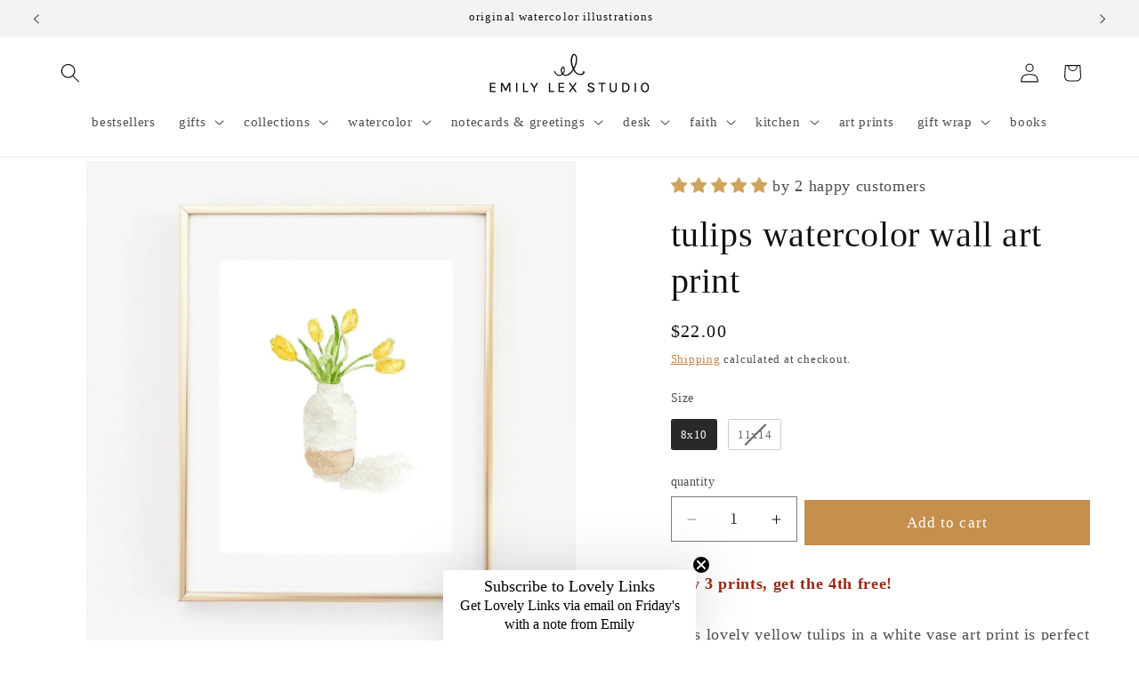

--- FILE ---
content_type: text/html; charset=utf-8
request_url: https://shop.emilylex.com/recommendations/products?limit=4&product_id=6153576382630&section_id=template--20040352891111__related-products
body_size: 1899
content:
<section id="shopify-section-template--20040352891111__related-products" class="shopify-section section"><link href="//shop.emilylex.com/cdn/shop/t/58/assets/component-card.css?v=120341546515895839841762037663" rel="stylesheet" type="text/css" media="all" />
<link href="//shop.emilylex.com/cdn/shop/t/58/assets/component-price.css?v=47596247576480123001762037677" rel="stylesheet" type="text/css" media="all" />
<link href="//shop.emilylex.com/cdn/shop/t/58/assets/section-related-products.css?v=80324771040738084201762037737" rel="stylesheet" type="text/css" media="all" />

<style data-shopify>.section-template--20040352891111__related-products-padding {
    padding-top: 9px;
    padding-bottom: 9px;
  }

  @media screen and (min-width: 750px) {
    .section-template--20040352891111__related-products-padding {
      padding-top: 12px;
      padding-bottom: 12px;
    }
  }</style><div class="color-scheme-1 gradient">
  <product-recommendations
    class="related-products page-width section-template--20040352891111__related-products-padding isolate scroll-trigger animate--slide-in"
    data-url="/recommendations/products?limit=4"
    data-section-id="template--20040352891111__related-products"
    data-product-id="6153576382630"
  >
    
      <h2 class="related-products__heading inline-richtext h2">
        You may also like
      </h2>
      <ul
        class="grid product-grid grid--4-col-desktop grid--2-col-tablet-down"
        role="list"
      >
        
        
          <li class="grid__item">
            
<link href="//shop.emilylex.com/cdn/shop/t/58/assets/component-rating.css?v=179577762467860590411762037679" rel="stylesheet" type="text/css" media="all" />
  <link href="//shop.emilylex.com/cdn/shop/t/58/assets/component-volume-pricing.css?v=111870094811454961941762037684" rel="stylesheet" type="text/css" media="all" />

  <link href="//shop.emilylex.com/cdn/shop/t/58/assets/component-price.css?v=47596247576480123001762037677" rel="stylesheet" type="text/css" media="all" />
  <link href="//shop.emilylex.com/cdn/shop/t/58/assets/quick-order-list.css?v=86354568948591544181762037728" rel="stylesheet" type="text/css" media="all" />
  <link href="//shop.emilylex.com/cdn/shop/t/58/assets/quantity-popover.css?v=160630540099520878331762037725" rel="stylesheet" type="text/css" media="all" />
<div class="card-wrapper product-card-wrapper underline-links-hover">
    <div
      class="
        card card--standard
         card--media
        
        
        
        
        
      "
      style="--ratio-percent: 100%;"
    >
      <div
        class="card__inner color-scheme-2 gradient ratio"
        style="--ratio-percent: 100%;"
      ><div class="card__media">
            <div class="media media--transparent media--hover-effect">
              
              <img
                srcset="//shop.emilylex.com/cdn/shop/products/sunflowers.jpg?v=1763444528&width=165 165w,//shop.emilylex.com/cdn/shop/products/sunflowers.jpg?v=1763444528&width=360 360w,//shop.emilylex.com/cdn/shop/products/sunflowers.jpg?v=1763444528&width=533 533w,//shop.emilylex.com/cdn/shop/products/sunflowers.jpg?v=1763444528&width=720 720w,//shop.emilylex.com/cdn/shop/products/sunflowers.jpg?v=1763444528&width=940 940w,//shop.emilylex.com/cdn/shop/products/sunflowers.jpg?v=1763444528&width=1066 1066w,//shop.emilylex.com/cdn/shop/products/sunflowers.jpg?v=1763444528 2066w
                "
                src="//shop.emilylex.com/cdn/shop/products/sunflowers.jpg?v=1763444528&width=533"
                sizes="(min-width: 1200px) 267px, (min-width: 990px) calc((100vw - 130px) / 4), (min-width: 750px) calc((100vw - 120px) / 3), calc((100vw - 35px) / 2)"
                alt="sunflowers art print - emily lex studio"
                class="motion-reduce"
                
                width="2066"
                height="2066"
              >
              
</div>
          </div><div class="card__content">
          <div class="card__information">
            <h3
              class="card__heading"
              
            >
              <a
                href="/products/sunflowers-art-print?pr_prod_strat=jac&pr_rec_id=df046e2c2&pr_rec_pid=7900104524007&pr_ref_pid=6153576382630&pr_seq=uniform"
                id="StandardCardNoMediaLink--7900104524007"
                class="full-unstyled-link"
                aria-labelledby="StandardCardNoMediaLink--7900104524007 NoMediaStandardBadge--7900104524007"
              >
                sunflowers watercolor wall art print
              </a>
            </h3>
          </div>
          <div class="card__badge bottom left"></div>
        </div>
      </div>
      <div class="card__content">
        <div class="card__information">
          <h3
            class="card__heading h5"
            
              id="title--7900104524007"
            
          >
            <!-- Wishlist heart -->
<div class="favorite-button-wrapper">
  <rivo-favorite-button
    data-product-id="7900104524007"
    rivo-ax-data
    rivo-ax-cloak
    rivo-ax-html="$store.icons.heart"
    rivo-ax-show="$store.rivo_aw_settings?.favorites_enabled && (!$store.rivo_profile_customer || $store.loading_states.global_favorite_buttons)"
  ></rivo-favorite-button>
</div>

<style>
  :root {
    --rivo-aw-favorite-button-active-color: #555351 !important;
  }

  .favorite-button-wrapper {
    display: flex;
    align-items: center;
    margin-bottom: 0 !important;
    position: absolute !important;
    right: 0;
     z-index: 99999 !important;
  }

  rivo-favorite-button svg {
    height: 20px !important;
  }


  .favorite-button-wrapper rivo-favorite-button {
    display: block !important;
    width: 2rem;
    height: 2rem;
    z-index: 1 !important;
  }

  .rivo-aw-toast.rivo-aw-success .rivo-aw-toast-icon {
    background-color: #fff !important;
  }
  .rivo-aw-toast .rivo-aw-toast-icon svg path  {
    fill: #000 !important;
  }

  /* Show Heart on just the second image */
  .product-images-grid-wrapper
  .product-images-grid-image_wrapper .favorite-button-wrapper {
    display: none !important;
  }

  .product-images-grid-wrapper
  .product-images-grid-image_wrapper:nth-of-type(2)
  .favorite-button-wrapper {
    display: flex !important;
  }
</style>

            <a
              href="/products/sunflowers-art-print?pr_prod_strat=jac&pr_rec_id=df046e2c2&pr_rec_pid=7900104524007&pr_ref_pid=6153576382630&pr_seq=uniform"
              id="CardLink--7900104524007"
              class="full-unstyled-link"
              aria-labelledby="CardLink--7900104524007 Badge--7900104524007"
            >
              sunflowers watercolor wall art print
            </a>
          </h3>
          <div class="card-information"><span class="caption-large light"></span>
<div
    class="
      price "
  >
    <div class="price__container"><div class="price__regular"><span class="visually-hidden visually-hidden--inline">Regular price</span>
          <span class="price-item price-item--regular">
            From $22.00
          </span></div>
      <div class="price__sale">
          <span class="visually-hidden visually-hidden--inline">Regular price</span>
          <span>
            <s class="price-item price-item--regular">
              
                
              
            </s>
          </span><span class="visually-hidden visually-hidden--inline">sale</span>
        <span class="price-item price-item--sale price-item--last">
          From $22.00
        </span>
      </div></div></div>


</div>
        </div>
        
        
        <div class="card__badge bottom left"></div>
      </div>
    </div>
  </div>
          </li>
          <li class="grid__item">
            
<div class="card-wrapper product-card-wrapper underline-links-hover">
    <div
      class="
        card card--standard
         card--media
        
        
        
        
        
      "
      style="--ratio-percent: 100%;"
    >
      <div
        class="card__inner color-scheme-2 gradient ratio"
        style="--ratio-percent: 100%;"
      ><div class="card__media">
            <div class="media media--transparent media--hover-effect">
              
              <img
                srcset="//shop.emilylex.com/cdn/shop/products/daisies.jpg?v=1763444438&width=165 165w,//shop.emilylex.com/cdn/shop/products/daisies.jpg?v=1763444438&width=360 360w,//shop.emilylex.com/cdn/shop/products/daisies.jpg?v=1763444438&width=533 533w,//shop.emilylex.com/cdn/shop/products/daisies.jpg?v=1763444438&width=720 720w,//shop.emilylex.com/cdn/shop/products/daisies.jpg?v=1763444438&width=940 940w,//shop.emilylex.com/cdn/shop/products/daisies.jpg?v=1763444438&width=1066 1066w,//shop.emilylex.com/cdn/shop/products/daisies.jpg?v=1763444438 2048w
                "
                src="//shop.emilylex.com/cdn/shop/products/daisies.jpg?v=1763444438&width=533"
                sizes="(min-width: 1200px) 267px, (min-width: 990px) calc((100vw - 130px) / 4), (min-width: 750px) calc((100vw - 120px) / 3), calc((100vw - 35px) / 2)"
                alt="daisies art print - emily lex studio"
                class="motion-reduce"
                
                width="2048"
                height="2048"
              >
              
</div>
          </div><div class="card__content">
          <div class="card__information">
            <h3
              class="card__heading"
              
            >
              <a
                href="/products/daisies-print?pr_prod_strat=jac&pr_rec_id=df046e2c2&pr_rec_pid=6611173867686&pr_ref_pid=6153576382630&pr_seq=uniform"
                id="StandardCardNoMediaLink--6611173867686"
                class="full-unstyled-link"
                aria-labelledby="StandardCardNoMediaLink--6611173867686 NoMediaStandardBadge--6611173867686"
              >
                daisies watercolor wall art print
              </a>
            </h3>
          </div>
          <div class="card__badge bottom left"></div>
        </div>
      </div>
      <div class="card__content">
        <div class="card__information">
          <h3
            class="card__heading h5"
            
              id="title--6611173867686"
            
          >
            <!-- Wishlist heart -->
<div class="favorite-button-wrapper">
  <rivo-favorite-button
    data-product-id="6611173867686"
    rivo-ax-data
    rivo-ax-cloak
    rivo-ax-html="$store.icons.heart"
    rivo-ax-show="$store.rivo_aw_settings?.favorites_enabled && (!$store.rivo_profile_customer || $store.loading_states.global_favorite_buttons)"
  ></rivo-favorite-button>
</div>

<style>
  :root {
    --rivo-aw-favorite-button-active-color: #555351 !important;
  }

  .favorite-button-wrapper {
    display: flex;
    align-items: center;
    margin-bottom: 0 !important;
    position: absolute !important;
    right: 0;
     z-index: 99999 !important;
  }

  rivo-favorite-button svg {
    height: 20px !important;
  }


  .favorite-button-wrapper rivo-favorite-button {
    display: block !important;
    width: 2rem;
    height: 2rem;
    z-index: 1 !important;
  }

  .rivo-aw-toast.rivo-aw-success .rivo-aw-toast-icon {
    background-color: #fff !important;
  }
  .rivo-aw-toast .rivo-aw-toast-icon svg path  {
    fill: #000 !important;
  }

  /* Show Heart on just the second image */
  .product-images-grid-wrapper
  .product-images-grid-image_wrapper .favorite-button-wrapper {
    display: none !important;
  }

  .product-images-grid-wrapper
  .product-images-grid-image_wrapper:nth-of-type(2)
  .favorite-button-wrapper {
    display: flex !important;
  }
</style>

            <a
              href="/products/daisies-print?pr_prod_strat=jac&pr_rec_id=df046e2c2&pr_rec_pid=6611173867686&pr_ref_pid=6153576382630&pr_seq=uniform"
              id="CardLink--6611173867686"
              class="full-unstyled-link"
              aria-labelledby="CardLink--6611173867686 Badge--6611173867686"
            >
              daisies watercolor wall art print
            </a>
          </h3>
          <div class="card-information"><span class="caption-large light"></span>
<div
    class="
      price "
  >
    <div class="price__container"><div class="price__regular"><span class="visually-hidden visually-hidden--inline">Regular price</span>
          <span class="price-item price-item--regular">
            From $22.00
          </span></div>
      <div class="price__sale">
          <span class="visually-hidden visually-hidden--inline">Regular price</span>
          <span>
            <s class="price-item price-item--regular">
              
                
              
            </s>
          </span><span class="visually-hidden visually-hidden--inline">sale</span>
        <span class="price-item price-item--sale price-item--last">
          From $22.00
        </span>
      </div></div></div>


</div>
        </div>
        
        
        <div class="card__badge bottom left"></div>
      </div>
    </div>
  </div>
          </li>
          <li class="grid__item">
            
<div class="card-wrapper product-card-wrapper underline-links-hover">
    <div
      class="
        card card--standard
         card--media
        
        
        
        
        
      "
      style="--ratio-percent: 100%;"
    >
      <div
        class="card__inner color-scheme-2 gradient ratio"
        style="--ratio-percent: 100%;"
      ><div class="card__media">
            <div class="media media--transparent media--hover-effect">
              
              <img
                srcset="//shop.emilylex.com/cdn/shop/products/peony.jpg?v=1763444392&width=165 165w,//shop.emilylex.com/cdn/shop/products/peony.jpg?v=1763444392&width=360 360w,//shop.emilylex.com/cdn/shop/products/peony.jpg?v=1763444392&width=533 533w,//shop.emilylex.com/cdn/shop/products/peony.jpg?v=1763444392&width=720 720w,//shop.emilylex.com/cdn/shop/products/peony.jpg?v=1763444392&width=940 940w,//shop.emilylex.com/cdn/shop/products/peony.jpg?v=1763444392&width=1066 1066w,//shop.emilylex.com/cdn/shop/products/peony.jpg?v=1763444392 2048w
                "
                src="//shop.emilylex.com/cdn/shop/products/peony.jpg?v=1763444392&width=533"
                sizes="(min-width: 1200px) 267px, (min-width: 990px) calc((100vw - 130px) / 4), (min-width: 750px) calc((100vw - 120px) / 3), calc((100vw - 35px) / 2)"
                alt="peony art print - emily lex studio"
                class="motion-reduce"
                
                width="2048"
                height="2048"
              >
              
</div>
          </div><div class="card__content">
          <div class="card__information">
            <h3
              class="card__heading"
              
            >
              <a
                href="/products/peony?pr_prod_strat=e5_desc&pr_rec_id=df046e2c2&pr_rec_pid=6132104364198&pr_ref_pid=6153576382630&pr_seq=uniform"
                id="StandardCardNoMediaLink--6132104364198"
                class="full-unstyled-link"
                aria-labelledby="StandardCardNoMediaLink--6132104364198 NoMediaStandardBadge--6132104364198"
              >
                peony watercolor wall art print
              </a>
            </h3>
          </div>
          <div class="card__badge bottom left"></div>
        </div>
      </div>
      <div class="card__content">
        <div class="card__information">
          <h3
            class="card__heading h5"
            
              id="title--6132104364198"
            
          >
            <!-- Wishlist heart -->
<div class="favorite-button-wrapper">
  <rivo-favorite-button
    data-product-id="6132104364198"
    rivo-ax-data
    rivo-ax-cloak
    rivo-ax-html="$store.icons.heart"
    rivo-ax-show="$store.rivo_aw_settings?.favorites_enabled && (!$store.rivo_profile_customer || $store.loading_states.global_favorite_buttons)"
  ></rivo-favorite-button>
</div>

<style>
  :root {
    --rivo-aw-favorite-button-active-color: #555351 !important;
  }

  .favorite-button-wrapper {
    display: flex;
    align-items: center;
    margin-bottom: 0 !important;
    position: absolute !important;
    right: 0;
     z-index: 99999 !important;
  }

  rivo-favorite-button svg {
    height: 20px !important;
  }


  .favorite-button-wrapper rivo-favorite-button {
    display: block !important;
    width: 2rem;
    height: 2rem;
    z-index: 1 !important;
  }

  .rivo-aw-toast.rivo-aw-success .rivo-aw-toast-icon {
    background-color: #fff !important;
  }
  .rivo-aw-toast .rivo-aw-toast-icon svg path  {
    fill: #000 !important;
  }

  /* Show Heart on just the second image */
  .product-images-grid-wrapper
  .product-images-grid-image_wrapper .favorite-button-wrapper {
    display: none !important;
  }

  .product-images-grid-wrapper
  .product-images-grid-image_wrapper:nth-of-type(2)
  .favorite-button-wrapper {
    display: flex !important;
  }
</style>

            <a
              href="/products/peony?pr_prod_strat=e5_desc&pr_rec_id=df046e2c2&pr_rec_pid=6132104364198&pr_ref_pid=6153576382630&pr_seq=uniform"
              id="CardLink--6132104364198"
              class="full-unstyled-link"
              aria-labelledby="CardLink--6132104364198 Badge--6132104364198"
            >
              peony watercolor wall art print
            </a>
          </h3>
          <div class="card-information"><span class="caption-large light"></span>
<div
    class="
      price "
  >
    <div class="price__container"><div class="price__regular"><span class="visually-hidden visually-hidden--inline">Regular price</span>
          <span class="price-item price-item--regular">
            From $22.00
          </span></div>
      <div class="price__sale">
          <span class="visually-hidden visually-hidden--inline">Regular price</span>
          <span>
            <s class="price-item price-item--regular">
              
                
              
            </s>
          </span><span class="visually-hidden visually-hidden--inline">sale</span>
        <span class="price-item price-item--sale price-item--last">
          From $22.00
        </span>
      </div></div></div>


</div>
        </div>
        
        
        <div class="card__badge bottom left"></div>
      </div>
    </div>
  </div>
          </li>
          <li class="grid__item">
            
<div class="card-wrapper product-card-wrapper underline-links-hover">
    <div
      class="
        card card--standard
         card--media
        
        
        
        
        
      "
      style="--ratio-percent: 100%;"
    >
      <div
        class="card__inner color-scheme-2 gradient ratio"
        style="--ratio-percent: 100%;"
      ><div class="card__media">
            <div class="media media--transparent media--hover-effect">
              
              <img
                srcset="//shop.emilylex.com/cdn/shop/files/hydrangea-stem.jpg?v=1763445317&width=165 165w,//shop.emilylex.com/cdn/shop/files/hydrangea-stem.jpg?v=1763445317&width=360 360w,//shop.emilylex.com/cdn/shop/files/hydrangea-stem.jpg?v=1763445317&width=533 533w,//shop.emilylex.com/cdn/shop/files/hydrangea-stem.jpg?v=1763445317&width=720 720w,//shop.emilylex.com/cdn/shop/files/hydrangea-stem.jpg?v=1763445317&width=940 940w,//shop.emilylex.com/cdn/shop/files/hydrangea-stem.jpg?v=1763445317&width=1066 1066w,//shop.emilylex.com/cdn/shop/files/hydrangea-stem.jpg?v=1763445317 2066w
                "
                src="//shop.emilylex.com/cdn/shop/files/hydrangea-stem.jpg?v=1763445317&width=533"
                sizes="(min-width: 1200px) 267px, (min-width: 990px) calc((100vw - 130px) / 4), (min-width: 750px) calc((100vw - 120px) / 3), calc((100vw - 35px) / 2)"
                alt="hydrangea stem art print - emily lex studio"
                class="motion-reduce"
                
                width="2066"
                height="2066"
              >
              
</div>
          </div><div class="card__content">
          <div class="card__information">
            <h3
              class="card__heading"
              
            >
              <a
                href="/products/hydrangea-stem-art-print?pr_prod_strat=jac&pr_rec_id=df046e2c2&pr_rec_pid=8622723662055&pr_ref_pid=6153576382630&pr_seq=uniform"
                id="StandardCardNoMediaLink--8622723662055"
                class="full-unstyled-link"
                aria-labelledby="StandardCardNoMediaLink--8622723662055 NoMediaStandardBadge--8622723662055"
              >
                hydrangea stem watercolor wall art print
              </a>
            </h3>
          </div>
          <div class="card__badge bottom left"></div>
        </div>
      </div>
      <div class="card__content">
        <div class="card__information">
          <h3
            class="card__heading h5"
            
              id="title--8622723662055"
            
          >
            <!-- Wishlist heart -->
<div class="favorite-button-wrapper">
  <rivo-favorite-button
    data-product-id="8622723662055"
    rivo-ax-data
    rivo-ax-cloak
    rivo-ax-html="$store.icons.heart"
    rivo-ax-show="$store.rivo_aw_settings?.favorites_enabled && (!$store.rivo_profile_customer || $store.loading_states.global_favorite_buttons)"
  ></rivo-favorite-button>
</div>

<style>
  :root {
    --rivo-aw-favorite-button-active-color: #555351 !important;
  }

  .favorite-button-wrapper {
    display: flex;
    align-items: center;
    margin-bottom: 0 !important;
    position: absolute !important;
    right: 0;
     z-index: 99999 !important;
  }

  rivo-favorite-button svg {
    height: 20px !important;
  }


  .favorite-button-wrapper rivo-favorite-button {
    display: block !important;
    width: 2rem;
    height: 2rem;
    z-index: 1 !important;
  }

  .rivo-aw-toast.rivo-aw-success .rivo-aw-toast-icon {
    background-color: #fff !important;
  }
  .rivo-aw-toast .rivo-aw-toast-icon svg path  {
    fill: #000 !important;
  }

  /* Show Heart on just the second image */
  .product-images-grid-wrapper
  .product-images-grid-image_wrapper .favorite-button-wrapper {
    display: none !important;
  }

  .product-images-grid-wrapper
  .product-images-grid-image_wrapper:nth-of-type(2)
  .favorite-button-wrapper {
    display: flex !important;
  }
</style>

            <a
              href="/products/hydrangea-stem-art-print?pr_prod_strat=jac&pr_rec_id=df046e2c2&pr_rec_pid=8622723662055&pr_ref_pid=6153576382630&pr_seq=uniform"
              id="CardLink--8622723662055"
              class="full-unstyled-link"
              aria-labelledby="CardLink--8622723662055 Badge--8622723662055"
            >
              hydrangea stem watercolor wall art print
            </a>
          </h3>
          <div class="card-information"><span class="caption-large light"></span>
<div
    class="
      price "
  >
    <div class="price__container"><div class="price__regular"><span class="visually-hidden visually-hidden--inline">Regular price</span>
          <span class="price-item price-item--regular">
            From $22.00
          </span></div>
      <div class="price__sale">
          <span class="visually-hidden visually-hidden--inline">Regular price</span>
          <span>
            <s class="price-item price-item--regular">
              
                
              
            </s>
          </span><span class="visually-hidden visually-hidden--inline">sale</span>
        <span class="price-item price-item--sale price-item--last">
          From $22.00
        </span>
      </div></div></div>


</div>
        </div>
        
        
        <div class="card__badge bottom left"></div>
      </div>
    </div>
  </div>
          </li>
      </ul>
    
  </product-recommendations>
  </div>


</section>

--- FILE ---
content_type: text/html; charset=utf-8
request_url: https://shop.emilylex.com/web-pixels@fcfee988w5aeb613cpc8e4bc33m6693e112/custom/web-pixel-88309991@1/sandbox/modern/products/tulips
body_size: -274
content:
<!DOCTYPE html>
<html>
  <head>
    <meta charset="utf-8">
    <title>Web Pixels Manager Sandbox</title>
    <script src="https://shop.emilylex.com/cdn/wpm/sfcfee988w5aeb613cpc8e4bc33m6693e112m.js"></script>

    <script type="text/javascript">
  (function(shopify) {shopify.extend('WebPixel::Render', function(api) {
var analytics=api.analytics,browser=api.browser,init=api.init;
const execute = async api => {
  const config = (await import("https://shopify-gtm-suite.getelevar.com/configs/ae2dddc1db15b3a39a58bf9e6e033e732fe3f234/config.js")).default;
  const scriptUrl = config.script_src_web_pixel_lax_custom;

  if (scriptUrl) {
    const { handler } = await import(scriptUrl);
    await handler(api, config);
  }
};

execute({ analytics, browser, init });

});})(self.webPixelsManager.createShopifyExtend('88309991', 'custom'));

</script>

  </head>
  <body></body>
</html>


--- FILE ---
content_type: text/javascript
request_url: https://cdn.starapps.studio/apps/vsk/emilylex/data.js
body_size: 736
content:
"use strict";"undefined"==typeof window.starapps_data&&(window.starapps_data={}),"undefined"==typeof window.starapps_data.product_groups&&(window.starapps_data.product_groups=[{"id":6475304,"products_preset_id":1238380,"collections_swatch":"first_product_image","group_name":"TFT's","option_name":"style","collections_preset_id":null,"display_position":"top","products_swatch":"first_product_image","mobile_products_preset_id":1238380,"mobile_products_swatch":"first_product_image","mobile_collections_preset_id":null,"mobile_collections_swatch":"first_product_image","same_products_preset_for_mobile":true,"same_collections_preset_for_mobile":true,"option_values":[{"id":5359091056806,"option_value":"classic","handle":"truth-for-today","published":true,"swatch_src":null,"swatch_value":null},{"id":5897888727206,"option_value":"Christmas","handle":"christmas-truth-for-today-cards","published":true,"swatch_src":null,"swatch_value":null},{"id":6651660173478,"option_value":"kids","handle":"truth-for-today-cards-for-kids","published":true,"swatch_src":null,"swatch_value":null},{"id":8237525369063,"option_value":"hope","handle":"truth-for-today-cards-hope","published":true,"swatch_src":null,"swatch_value":null}]},{"id":5523910,"products_preset_id":1238380,"collections_swatch":"first_product_image","group_name":"Watercolor Workbooks","option_name":"style","collections_preset_id":null,"display_position":"top","products_swatch":"first_product_image","mobile_products_preset_id":1458345,"mobile_products_swatch":"first_product_image","mobile_collections_preset_id":null,"mobile_collections_swatch":"first_product_image","same_products_preset_for_mobile":false,"same_collections_preset_for_mobile":true,"option_values":[{"id":6614409445542,"option_value":"flowers","handle":"watercolor-workbook-flowers","published":true,"swatch_src":null,"swatch_value":null},{"id":8526847017191,"option_value":"birds","handle":"birds-watercolor-workbook","published":true,"swatch_src":null,"swatch_value":null},{"id":9009430954215,"option_value":"garden","handle":"garden-watercolor-workbook","published":true,"swatch_src":null,"swatch_value":null},{"id":8333942325479,"option_value":"bouquets","handle":"watercolor-workbook-bouquets","published":true,"swatch_src":null,"swatch_value":null},{"id":7927134617831,"option_value":"seaside","handle":"watercolor-workbook-seaside","published":true,"swatch_src":null,"swatch_value":null},{"id":5665892794534,"option_value":"animals","handle":"watercolor-workbook-animals","published":true,"swatch_src":null,"swatch_value":null},{"id":8551669104871,"option_value":"baking","handle":"baking-watercolor-workbook","published":true,"swatch_src":null,"swatch_value":null},{"id":8855819157735,"option_value":"winter","handle":"winter-watercolor-workbook","published":true,"swatch_src":null,"swatch_value":null},{"id":8465339777255,"option_value":"autumn","handle":"watercolor-workbook-autumn","published":true,"swatch_src":null,"swatch_value":null},{"id":5919992119462,"option_value":"Christmas","handle":"watercolor-workbook-christmas","published":true,"swatch_src":null,"swatch_value":null},{"id":9152132153575,"option_value":"camping","handle":"camping-watercolor-workbook","published":true,"swatch_src":null,"swatch_value":null},{"id":9108428357863,"option_value":"tropical","handle":"tropical-watercolor-workbook","published":true,"swatch_src":null,"swatch_value":null},{"id":9108430389479,"option_value":"farm","handle":"farm-watercolor-workbook","published":true,"swatch_src":null,"swatch_value":null},{"id":9214486806759,"option_value":"fruit","handle":"fruit-watercolor-workbook","published":true,"swatch_src":null,"swatch_value":null},{"id":9177650921703,"option_value":"woodland","handle":"woodland-watercolor-workbook-1","published":true,"swatch_src":null,"swatch_value":null},{"id":9192913371367,"option_value":"nutcracker","handle":"nutcracker-watercolor-workbook","published":true,"swatch_src":null,"swatch_value":null}]}],window.starapps_data.product_groups_chart={"truth-for-today":[0],"christmas-truth-for-today-cards":[0],"truth-for-today-cards-for-kids":[0],"truth-for-today-cards-hope":[0],"watercolor-workbook-flowers":[1],"birds-watercolor-workbook":[1],"garden-watercolor-workbook":[1],"watercolor-workbook-bouquets":[1],"watercolor-workbook-seaside":[1],"watercolor-workbook-animals":[1],"baking-watercolor-workbook":[1],"winter-watercolor-workbook":[1],"watercolor-workbook-autumn":[1],"watercolor-workbook-christmas":[1],"camping-watercolor-workbook":[1],"tropical-watercolor-workbook":[1],"farm-watercolor-workbook":[1],"fruit-watercolor-workbook":[1],"woodland-watercolor-workbook-1":[1],"nutcracker-watercolor-workbook":[1]});

--- FILE ---
content_type: text/javascript; charset=utf-8
request_url: https://shop.emilylex.com/web-pixels@fcfee988w5aeb613cpc8e4bc33m6693e112/web-pixel-1355350247@c88b5f5bf25c33e97c35a77efbf9a2d9/sandbox/worker.modern.js
body_size: -606
content:
importScripts('https://shop.emilylex.com/cdn/wpm/sfcfee988w5aeb613cpc8e4bc33m6693e112m.js');
globalThis.shopify = self.webPixelsManager.createShopifyExtend('1355350247', 'APP');
importScripts('/web-pixels/strict/app/web-pixel-1355350247@c88b5f5bf25c33e97c35a77efbf9a2d9.js');


--- FILE ---
content_type: text/javascript; charset=utf-8
request_url: https://shop.emilylex.com/web-pixels@fcfee988w5aeb613cpc8e4bc33m6693e112/web-pixel-730595559@ab86028887ec2044af7d02b854e52653/sandbox/worker.modern.js
body_size: -807
content:
importScripts('https://shop.emilylex.com/cdn/wpm/sfcfee988w5aeb613cpc8e4bc33m6693e112m.js');
globalThis.shopify = self.webPixelsManager.createShopifyExtend('730595559', 'APP');
importScripts('/web-pixels/strict/app/web-pixel-730595559@ab86028887ec2044af7d02b854e52653.js');


--- FILE ---
content_type: text/javascript; charset=utf-8
request_url: https://shop.emilylex.com/web-pixels@fcfee988w5aeb613cpc8e4bc33m6693e112/web-pixel-1467842791@d9eab77fe0e9788fe2a14272cb20824b/sandbox/worker.modern.js
body_size: -795
content:
importScripts('https://shop.emilylex.com/cdn/wpm/sfcfee988w5aeb613cpc8e4bc33m6693e112m.js');
globalThis.shopify = self.webPixelsManager.createShopifyExtend('1467842791', 'APP');
importScripts('/web-pixels/strict/app/web-pixel-1467842791@d9eab77fe0e9788fe2a14272cb20824b.js');


--- FILE ---
content_type: text/javascript; charset=utf-8
request_url: https://shop.emilylex.com/web-pixels@fcfee988w5aeb613cpc8e4bc33m6693e112/web-pixel-526090471@f125f620dfaaabbd1cefde6901cad1c4/sandbox/worker.modern.js
body_size: -593
content:
importScripts('https://shop.emilylex.com/cdn/wpm/sfcfee988w5aeb613cpc8e4bc33m6693e112m.js');
globalThis.shopify = self.webPixelsManager.createShopifyExtend('526090471', 'APP');
importScripts('/web-pixels/strict/app/web-pixel-526090471@f125f620dfaaabbd1cefde6901cad1c4.js');


--- FILE ---
content_type: text/json
request_url: https://conf.config-security.com/model
body_size: 85
content:
{"title":"recommendation AI model (keras)","structure":"release_id=0x25:31:4e:4d:41:75:3c:6f:5a:5b:7f:2f:54:3e:3c:31:25:28:77:69:64:4c:55:5d:38:55:39:2a:78;keras;3imr197o2zik6ufrudtswwbssfz8qpm8q9c2v1xzwjskiqvoon3xcvdgpkbdziizox0n8gdb","weights":"../weights/25314e4d.h5","biases":"../biases/25314e4d.h5"}

--- FILE ---
content_type: text/javascript; charset=utf-8
request_url: https://shop.emilylex.com/cart.js
body_size: -71
content:
{"token":"hWN7sWej9usL43HVMZR5njLF?key=49ac824f05e53655d20ab13548051143","note":"","attributes":{},"original_total_price":0,"total_price":0,"total_discount":0,"total_weight":0.0,"item_count":0,"items":[],"requires_shipping":false,"currency":"USD","items_subtotal_price":0,"cart_level_discount_applications":[],"discount_codes":[]}

--- FILE ---
content_type: text/javascript; charset=utf-8
request_url: https://shop.emilylex.com/cart/update.js
body_size: -154
content:
{"token":"hWN7sWej9usL43HVMZR5njLF?key=49ac824f05e53655d20ab13548051143","note":null,"attributes":{},"original_total_price":0,"total_price":0,"total_discount":0,"total_weight":0.0,"item_count":0,"items":[],"requires_shipping":false,"currency":"USD","items_subtotal_price":0,"cart_level_discount_applications":[],"discount_codes":[],"items_changelog":{"added":[]}}

--- FILE ---
content_type: text/javascript; charset=utf-8
request_url: https://shop.emilylex.com/web-pixels@fcfee988w5aeb613cpc8e4bc33m6693e112/web-pixel-934117607@34ad157958823915625854214640f0bf/sandbox/worker.modern.js
body_size: -688
content:
importScripts('https://shop.emilylex.com/cdn/wpm/sfcfee988w5aeb613cpc8e4bc33m6693e112m.js');
globalThis.shopify = self.webPixelsManager.createShopifyExtend('934117607', 'APP');
importScripts('/web-pixels/strict/app/web-pixel-934117607@34ad157958823915625854214640f0bf.js');


--- FILE ---
content_type: text/javascript; charset=utf-8
request_url: https://shop.emilylex.com/web-pixels@fcfee988w5aeb613cpc8e4bc33m6693e112/web-pixel-1552908519@524f6c1ee37bacdca7657a665bdca589/sandbox/worker.modern.js
body_size: -683
content:
importScripts('https://shop.emilylex.com/cdn/wpm/sfcfee988w5aeb613cpc8e4bc33m6693e112m.js');
globalThis.shopify = self.webPixelsManager.createShopifyExtend('1552908519', 'APP');
importScripts('/web-pixels/strict/app/web-pixel-1552908519@524f6c1ee37bacdca7657a665bdca589.js');


--- FILE ---
content_type: text/javascript; charset=utf-8
request_url: https://shop.emilylex.com/web-pixels@fcfee988w5aeb613cpc8e4bc33m6693e112/web-pixel-393248999@674c31de9c131805829c42a983792da6/sandbox/worker.modern.js
body_size: -648
content:
importScripts('https://shop.emilylex.com/cdn/wpm/sfcfee988w5aeb613cpc8e4bc33m6693e112m.js');
globalThis.shopify = self.webPixelsManager.createShopifyExtend('393248999', 'APP');
importScripts('/web-pixels/strict/app/web-pixel-393248999@674c31de9c131805829c42a983792da6.js');
